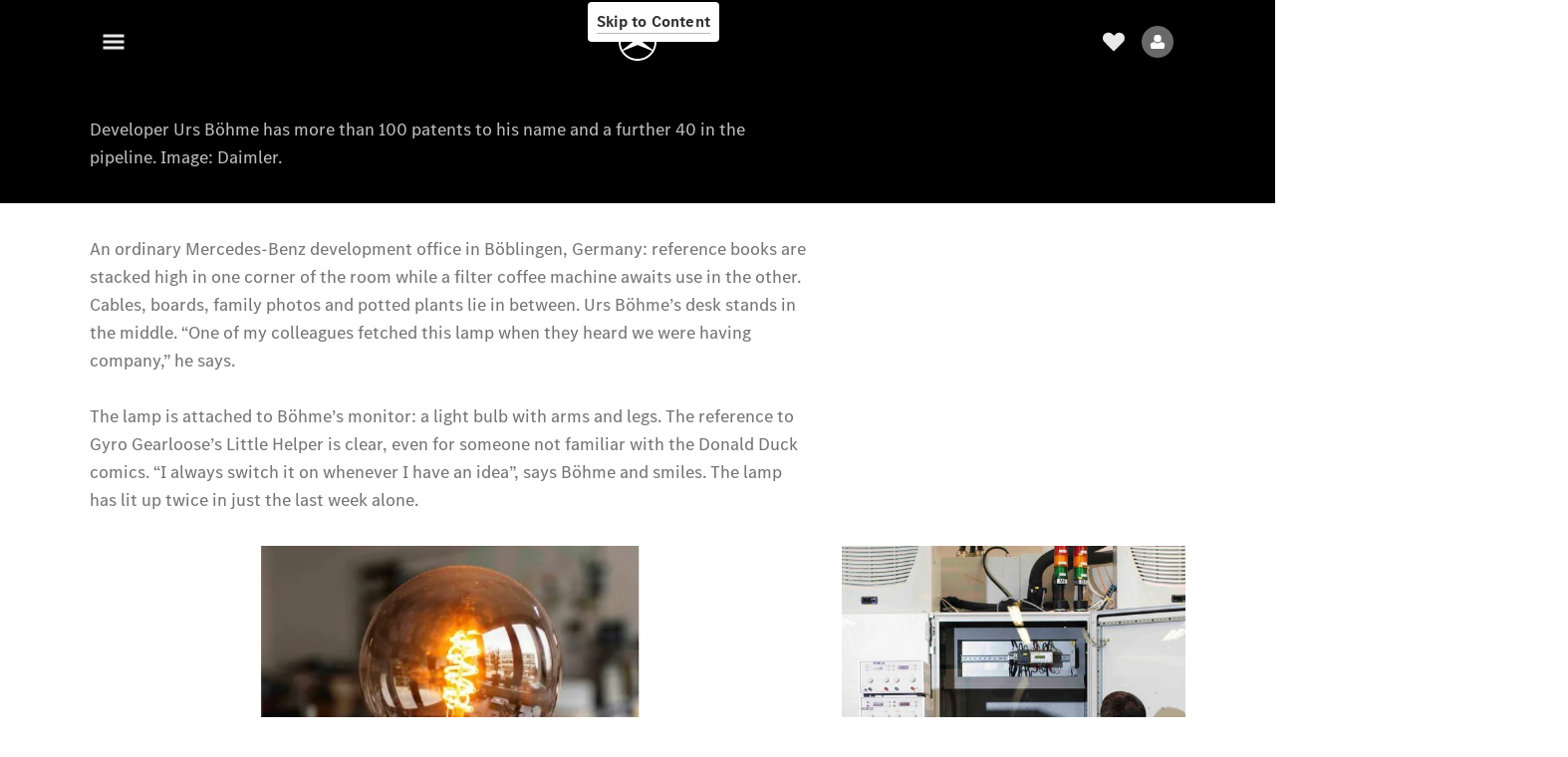

--- FILE ---
content_type: application/javascript
request_url: https://assets.oneweb.mercedes-benz.com/plugin/workbench/core/6.23.0/workbench/p-2e5af9a7.entry.js
body_size: -62
content:
/**
 * @preserve
 * Licenses of bundled dependencies can be found in dependencies-licenses.txt
 */
import{r as o}from"./p-de0e8047.js";const s=class{constructor(s){o(this,s)}};export{s as wb_tooltip};
//# sourceMappingURL=p-2e5af9a7.entry.js.map

--- FILE ---
content_type: application/javascript
request_url: https://assets.oneweb.mercedes-benz.com/plugin/workbench/core/6.23.0/workbench/p-b13a9ab8.js
body_size: 112
content:
/**
 * @preserve
 * Licenses of bundled dependencies can be found in dependencies-licenses.txt
 */
var r;(function(r){r["TAB"]="Tab";r["ESC"]="Escape";r["SPACE"]=" ";r["PAGE_UP"]="PageUp";r["PAGE_DOWN"]="PageDown";r["END"]="End";r["HOME"]="Home";r["LEFT"]="ArrowLeft";r["UP"]="ArrowUp";r["RIGHT"]="ArrowRight";r["DOWN"]="ArrowDown";r["ENTER"]="Enter"})(r||(r={}));export{r as K};
//# sourceMappingURL=p-b13a9ab8.js.map

--- FILE ---
content_type: application/javascript
request_url: https://assets.oneweb.mercedes-benz.com/plugin/mbmxp/owc/fe/1.78.0/wc/owc.9014.min.js
body_size: 3843
content:
/*! For license information please see owc.9014.min.js.LICENSE.txt */
(self.webpackChunkvue_lib_owc=self.webpackChunkvue_lib_owc||[]).push([[9014],{2722:function(e,t,r){var i=r(40970);i.__esModule&&(i=i.default),"string"==typeof i&&(i=[[e.id,i,""]]),i.locals&&(e.exports=i.locals);var n=r(79547).A;e.exports.__inject__=function(e){n("7d61a922",i,e)}},7588:function(e,t,r){"use strict";var i=r(46518),n=r(72652),a=r(79306),o=r(28551),s=r(1767);i({target:"Iterator",proto:!0,real:!0},{forEach:function(e){o(this),a(e);var t=s(this),r=0;n(t,(function(t){e(t,r++)}),{IS_RECORD:!0})}})},13401:function(e,t,r){"use strict";r.r(t),r.d(t,{default:function(){return c}});var i=r(897),n=r(37678),a=r(34040);const o=["image","picture"];var s=i.Ay.extend({name:"owc-generic-image",components:{SlotContainer:n.A},props:{isAuthorEditMode:{type:Boolean,required:!1},loadEager:{type:Boolean,default:!1},imageData:{type:Object,required:!1}},mounted(){if("slot"===this.mode){const e=this.$el.querySelector("img");null==e||e.addEventListener("load",(()=>{const t={src:e.currentSrc,alt:e.getAttribute("alt")};this.slotData=t}))}},data(){return{slotData:{src:"",alt:""}}},watch:{componentData(e){(null==e?void 0:e.height)&&this.$nextTick((()=>{const t=this.$el.querySelector("img");t&&(t.classList.add("owc-generic-image__fixed-height"),t.style.setProperty("height",e.height))}))}},computed:{mode:function(){var e;let t;return t=(null===(e=this.genericImage)||void 0===e?void 0:e.imageData.ratio)?"image":this.shouldRenderPictureElement?"picture":"slot",t},json:function(){let e={};return(null==o?void 0:o.includes(this.mode))&&(e=this.genericImage||{}),{mode:this.mode,...e}},genericImage:function(){if(this.componentId&&this.componentData){if(Object.keys(this.componentData).length&&this.componentData.genericImage){const e=this.componentData.genericImage;return e.isGenerated?e:new a.A(e)}}else if(this.imageData){const e=this.imageData;return e.isGenerated?e:new a.A(e)}return null},shouldRenderPictureElement:function(){return Boolean(this.genericImage&&!this.genericImage.imageData.ratio&&this.genericImage.pictureBreakpoints.length>0)},isEagerLoaded:function(){return this.isEditMode||this.isAuthorEditMode||this.loadEager}}}),c=(0,r(81656).A)(s,(function(){var e=this,t=e._self._c;return e._self._setupProxy,"image"===e.mode?t("wb-aspect-ratio",{ref:"content",attrs:{ratio:e.genericImage.imageData.ratio||"16x9"}},["image"===e.mode?t("img",{attrs:{loading:e.isEagerLoaded?"eager":"lazy",src:e.genericImage.imageData.source,alt:e.genericImage.imageData.description,srcset:e.genericImage.srcset,title:e.genericImage.imageData.title}}):e._e()]):"picture"===e.mode?t("picture",{staticClass:"owc-generic-image__picture"},[e._l(e.genericImage.pictureBreakpoints,(function(r,i){return[i<e.genericImage.pictureBreakpoints.length-1?t("source",{key:i,attrs:{media:r.media,srcset:r.srcset}}):t("img",{key:i,ref:"content",refInFor:!0,staticClass:"owc-generic-image__img",attrs:{src:r.srcset,alt:e.json.imageData.description,title:e.json.imageData.title,loading:e.isEagerLoaded?"eager":"lazy"}})]}))],2):t("SlotContainer",{ref:"content",attrs:{refName:"slot-genericImage"}},[e._t("default")],2)}),[],!1,(function(e){var t=r(87271);t.__inject__&&t.__inject__(e)}),null,null,!0).exports},19462:function(e,t,r){"use strict";var i=r(69565),n=r(2360),a=r(66699),o=r(56279),s=r(78227),c=r(91181),u=r(55966),l=r(57657).IteratorPrototype,d=r(62529),m=r(9539),g=s("toStringTag"),h="IteratorHelper",p="WrapForValidIterator",f=c.set,v=function(e){var t=c.getterFor(e?p:h);return o(n(l),{next:function(){var r=t(this);if(e)return r.nextHandler();if(r.done)return d(void 0,!0);try{var i=r.nextHandler();return r.returnHandlerResult?i:d(i,r.done)}catch(e){throw r.done=!0,e}},return:function(){var r=t(this),n=r.iterator;if(r.done=!0,e){var a=u(n,"return");return a?i(a,n):d(void 0,!0)}if(r.inner)try{m(r.inner.iterator,"normal")}catch(e){return m(n,"throw",e)}return n&&m(n,"normal"),d(void 0,!0)}})},A=v(!0),_=v(!1);a(_,g,"Iterator Helper"),e.exports=function(e,t,r){var i=function(i,n){n?(n.iterator=i.iterator,n.next=i.next):n=i,n.type=t?p:h,n.returnHandlerResult=!!r,n.nextHandler=e,n.counter=0,n.done=!1,f(this,n)};return i.prototype=t?A:_,i}},20116:function(e,t,r){"use strict";var i=r(46518),n=r(72652),a=r(79306),o=r(28551),s=r(1767);i({target:"Iterator",proto:!0,real:!0},{find:function(e){o(this),a(e);var t=s(this),r=0;return n(t,(function(t,i){if(e(t,r++))return i(t)}),{IS_RECORD:!0,INTERRUPTED:!0}).result}})},20713:function(e,t,r){"use strict";var i=r(69565),n=r(79306),a=r(28551),o=r(1767),s=r(19462),c=r(96319),u=s((function(){var e=this.iterator,t=a(i(this.next,e));if(!(this.done=!!t.done))return c(e,this.mapper,[t.value,this.counter++],!0)}));e.exports=function(e){return a(this),n(e),new u(o(this),{mapper:e})}},22489:function(e,t,r){"use strict";var i=r(46518),n=r(69565),a=r(79306),o=r(28551),s=r(1767),c=r(19462),u=r(96319),l=r(96395),d=c((function(){for(var e,t,r=this.iterator,i=this.predicate,a=this.next;;){if(e=o(n(a,r)),this.done=!!e.done)return;if(t=e.value,u(r,i,[t,this.counter++],!0))return t}}));i({target:"Iterator",proto:!0,real:!0,forced:l},{filter:function(e){return o(this),a(e),new d(s(this),{predicate:e})}})},34040:function(e,t,r){"use strict";r.d(t,{A:function(){return i}}),r(18111),r(22489),r(61701);class i{constructor(e,t=[],r=null,i=!1){this.imgSrcPlaceholder="",this.MEDIA_QUERY_SIZES={mq1:320,mq2:480,mq3:768,mq4:1024,mq5:1280,mq6:1440},this.MEDIA_QUERY_SIZES_FOR_SECOND_CROP_SET={mq1wide:320,mq2wide:480,mq3wide:768,mq4wide:1024,mq5wide:1280,mq6wide:1440},this.isGenerated=!1,this.breakpointWidths=i?this.MEDIA_QUERY_SIZES_FOR_SECOND_CROP_SET:this.MEDIA_QUERY_SIZES,this.imgSrcPlaceholder=e.source,this.imageData=this.replaceDefaultUrl(e),this.excludedMqs=t,this.srcset=this.generateSrcSet(),this.forceImageRatio(r),this.pictureBreakpoints=this.generatePictureBreakpoints()}forceImageRatio(e){e&&(this.imageData.ratio=e)}replaceImageUrlMqPlaceholder(e="",t="mq2"){return e.replace("{mq}",t)}replaceDefaultUrl(e){var t,r;const i=Object.assign({},e);return e&&((null===(t=i.sources)||void 0===t?void 0:t.mq2)?i.source=null===(r=i.sources)||void 0===r?void 0:r.mq2:i.source=this.replaceImageUrlMqPlaceholder(e.source)),i}generateSrcSet(){const e=Object.keys(this.breakpointWidths).filter((e=>!this.excludedMqs.includes(e))).map((e=>`${this.getImageSource(e)} ${this.breakpointWidths[e]}w`)).join();return this.isGenerated=!0,e}generatePictureBreakpoints(){return this.imageData.ratio?[]:Object.keys(this.breakpointWidths).map((e=>({srcset:this.getImageSource(e),media:`(min-width: ${this.breakpointWidths[e]}px)`}))).reverse()}getImageSource(e){return this.imageData.sources?`${this.imageData.sources[e]}`:`${this.replaceImageUrlMqPlaceholder(this.imgSrcPlaceholder,e)}`}}},37678:function(e,t,r){"use strict";r.d(t,{A:function(){return n}});var i=r(897).Ay.extend({name:"owc-slot-container",props:{refName:{type:String,required:!0},slotName:{type:String,required:!1},elementDOM:{type:String,default:"div"},wrapperClass:{type:String,required:!1},label:{type:String,required:!1},role:{type:String,required:!1},isReactive:{type:Boolean,required:!1}},updated(){this.isReactive&&this.updateSlot()},data(){return{isBuildWc:!0}}}),n=(0,r(81656).A)(i,(function(){var e=this,t=e._self._c;return e._self._setupProxy,t(e.elementDOM,{ref:e.refName,tag:"div",attrs:{"data-name":e.slotName,"aria-label":e.label,role:e.role}},[e.isBuildWc?e._e():[t("div",{staticClass:"webcomponent webcomponent-simulator",class:e.wrapperClass},[e.slotName?e._t(e.slotName):e._t("default")],2)]],2)}),[],!1,null,null,null,!0).exports},40970:function(e,t,r){"use strict";r.r(t);var i=r(71354),n=r.n(i),a=r(76314),o=r.n(a)()(n());o.push([e.id,"@import url(https://assets.oneweb.mercedes-benz.com/plugin/workbench/core/6.22.5/css/globals.css);"]),o.push([e.id,".owc-generic-image__img,.owc-generic-image__picture{width:100%;height:var(--mediaGalleryRowHeight);-o-object-fit:var(--mediaGalleryImageFit);object-fit:var(--mediaGalleryImageFit);-o-object-position:var(--mediaGalleryImagePosition);object-position:var(--mediaGalleryImagePosition)}.owc-generic-image__fixed-height{width:100%;-o-object-fit:cover;object-fit:cover;-o-object-position:center;object-position:center}","",{version:3,sources:["webpack://./src/packages/GenericImage/src/GenericImage.vue"],names:[],mappings:"AAA8F,oDAAoD,UAAU,CAAC,mCAAmC,CAAC,yCAAsC,CAAtC,sCAAsC,CAAC,mDAA+C,CAA/C,gDAAgD,CAAC,iCAAiC,UAAU,CAAC,mBAAgB,CAAhB,gBAAgB,CAAC,yBAAqB,CAArB,sBAAsB",sourcesContent:['@import"https://assets.oneweb.mercedes-benz.com/plugin/workbench/core/6.22.5/css/globals.css";.owc-generic-image__picture,.owc-generic-image__img{width:100%;height:var(--mediaGalleryRowHeight);object-fit:var(--mediaGalleryImageFit);object-position:var(--mediaGalleryImagePosition)}.owc-generic-image__fixed-height{width:100%;object-fit:cover;object-position:center}'],sourceRoot:""}]),t.default=o},56279:function(e,t,r){"use strict";var i=r(36840);e.exports=function(e,t,r){for(var n in t)i(e,n,t[n],r);return e}},61701:function(e,t,r){"use strict";var i=r(46518),n=r(20713);i({target:"Iterator",proto:!0,real:!0,forced:r(96395)},{map:n})},62529:function(e){"use strict";e.exports=function(e,t){return{value:e,done:t}}},66486:function(e,t,r){"use strict";r.d(t,{E:function(){return n}});var i=r(74061);function n(e){if("undefined"==typeof window){const e=(0,i.useSSRContext)()?.AEMContext;return{payload:e?.payload,config:e?.config}}const t=(window.top||window).aemNamespace.componentData;return e?Array.isArray(e)?Object.fromEntries(e.map((e=>[e,t[e]]))):t[e]:t}},71354:function(e){"use strict";e.exports=function(e){var t=e[1],r=e[3];if(!r)return t;if("function"==typeof btoa){var i=btoa(unescape(encodeURIComponent(JSON.stringify(r)))),n="sourceMappingURL=data:application/json;charset=utf-8;base64,".concat(i),a="/*# ".concat(n," */");return[t].concat([a]).join("\n")}return[t].join("\n")}},79547:function(e,t,r){"use strict";function i(e,t,r){var i=function(e,t){for(var r=[],i={},n=0;n<t.length;n++){var a=t[n],o=a[0],s={id:e+":"+n,css:a[1],media:a[2],sourceMap:a[3]};i[o]?i[o].parts.push(s):r.push(i[o]={id:o,parts:[s]})}return r}(e,t);!function(e,t){const r=t._injectedStyles||(t._injectedStyles={});for(var i=0;i<e.length;i++){var a=e[i];if(!r[a.id]){for(var o=0;o<a.parts.length;o++)n(a.parts[o],t);r[a.id]=!0}}}(i,r)}function n(e,t){var r=function(e){var t=document.createElement("style");return t.type="text/css",e.appendChild(t),t}(t),i=e.css,n=e.media,a=e.sourceMap;if(n&&r.setAttribute("media",n),a&&(i+="\n/*# sourceURL="+a.sources[0]+" */",i+="\n/*# sourceMappingURL=data:application/json;base64,"+btoa(unescape(encodeURIComponent(JSON.stringify(a))))+" */"),r.styleSheet)r.styleSheet.cssText=i;else{for(;r.firstChild;)r.removeChild(r.firstChild);r.appendChild(document.createTextNode(i))}}r.d(t,{A:function(){return i}})},87271:function(e,t,r){"use strict";r.r(t);var i=r(2722),n={};for(var a in i)"default"!==a&&(n[a]=function(e){return i[e]}.bind(0,a));r.d(t,n)},96319:function(e,t,r){"use strict";var i=r(28551),n=r(9539);e.exports=function(e,t,r,a){try{return a?t(i(r)[0],r[1]):t(r)}catch(t){n(e,"throw",t)}}}}]);
//# sourceMappingURL=owc.9014.min.js.map